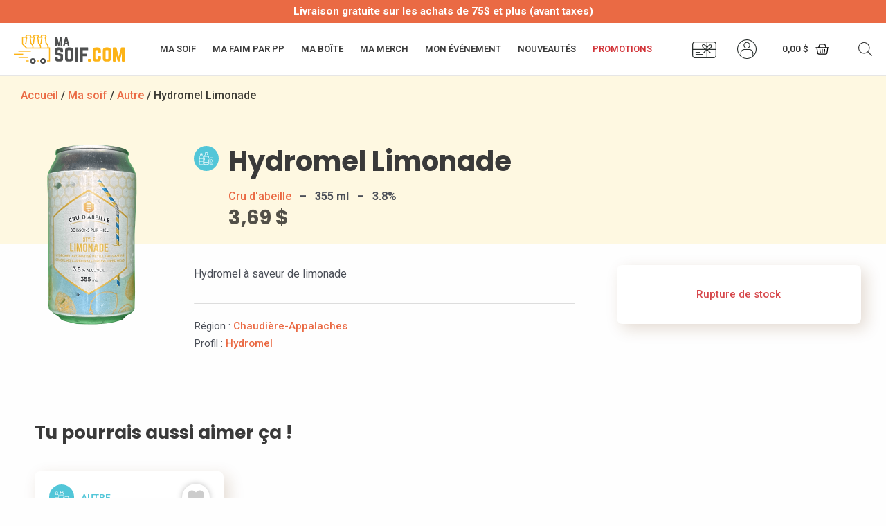

--- FILE ---
content_type: image/svg+xml
request_url: https://masoif.com/wp-content/themes/astra-masoif/assets/img/icones/categ-Autres.svg
body_size: 2080
content:
<svg xmlns="http://www.w3.org/2000/svg" viewBox="0 0 72 72">
  <circle cx="36" cy="36" r="36" style="fill: #52c6d8"/>
  <g>
    <path d="M42.72375,35.62647c1.685-1.83885.763-6.38511.07761-7.48149a34.34124,34.34124,0,0,0-3.22654-3.6211v-.65233h1.03249V20.8503A2.63122,2.63122,0,0,0,38.567,18.08559l-.11874-.02057h-4.0878l-.11873.02057a2.63119,2.63119,0,0,0-2.04024,2.76471v3.02125H33.234v.65233c-.03878.03926-.08216.08307-.13009.132A32.05048,32.05048,0,0,0,30.00741,28.145C29.322,29.24136,28.4,33.78762,30.085,35.62647a2.61615,2.61615,0,0,1,.63064,2.37727,4.49147,4.49147,0,0,0-1.43251,3.22745V51.93885l.06164.13694C30.448,54.527,32.365,54.47358,33.22575,54.101l.11644-.05023.09131-.08768a2.68983,2.68983,0,0,1,.88682-.579,2.19805,2.19805,0,0,0,1.9585,1.21148c.04381,0,.08585-.00182.12559-.00455a2.1989,2.1989,0,0,0,2.08452-1.20693,2.69378,2.69378,0,0,1,.88633.579l.09132.08768.11643.05023c.86079.37261,2.77816.42563,3.881-2.02518l.06165-.13694V41.23076a4.713,4.713,0,0,0-1.43021-3.21427A2.61072,2.61072,0,0,1,42.72375,35.62647ZM33.6043,20.8503c0-1.23076.87669-1.38249.87669-1.38249h3.84679s.87674.15173.87674,1.38249v1.61846H33.6043Zm.5005,4.78823c.2-.20368.32418-.3274.32558-.3288l.20635-.2055V23.87155H38.172v1.23177l.20545.2055a37.196,37.196,0,0,1,3.23484,3.57954,2.95921,2.95921,0,0,1,.27063.66364H30.92609a2.95822,2.95822,0,0,1,.27084-.66364A29.42,29.42,0,0,1,34.1048,25.63853Zm6.12573,27.20534a2.79773,2.79773,0,0,0-2.04072-.85206,1.276,1.276,0,0,0-.93153.71688.80181.80181,0,0,1-.76716.48223l-.08767-.00777-.07306.00638a.80367.80367,0,0,1-.77991-.48084,1.276,1.276,0,0,0-.93153-.71688,2.79221,2.79221,0,0,0-2.04162.85254c-.29087.08173-1.20093.19725-1.8914-1.21239V48.00824H42.12487l-.002,3.62372C41.44013,53.02746,40.552,52.93427,40.23053,52.84387Zm1.89514-6.23842H30.68593V41.202l-.00316-.06577a3.28787,3.28787,0,0,1,1.163-2.28547l.0007-.0007a.69589.69589,0,0,0,.15607-.25075l.00032-.00108a4.02042,4.02042,0,0,0-.884-3.91973c-.6263-.68351-.67017-2.32982-.48379-3.72372H42.17382c.18627,1.3939.14241,3.04021-.48389,3.72372a4.02042,4.02042,0,0,0-.884,3.91973.69516.69516,0,0,0,.1363.22993l.00022.00021a3.72674,3.72674,0,0,1,1.18636,2.28414Z" style="fill: #fff;stroke: #52c6d8;stroke-miterlimit: 10;stroke-width: 0.15px"/>
    <path d="M25.79892,28.61239l-.01676-.00867c-.005-.00343-.00728-.00975-.01243-.013A3.19886,3.19886,0,0,1,24.548,26.4425h.13561a.51847.51847,0,1,0,0-1.03693H24.4332c-.00659-.157-.01339-.31144-.01559-.46842h.2657a.5185.5185,0,0,0,.5185-.51844V22.3223c0-1.02382-1.83173-1.23874-3.36836-1.23874S18.465,21.29848,18.465,22.3223v2.09641a.51849.51849,0,0,0,.51849.51844h.27416c-.00219.15708-.00894.31122-.01558.46842h-.25863a.51847.51847,0,1,0,0,1.03693h.14391a3.19019,3.19019,0,0,1-1.24994,2.16979l0,0h0c-1.77576,1.30986-1.77576,2.41257-1.77576,3.9388V50.83262c0,2.88559,1.20382,3.43263,3.42518,3.43263h4.62349c2.2204,0,3.42357-.547,3.42357-3.43263V32.55114C27.57388,31.02491,27.57388,29.92226,25.79892,28.61239Zm-8.66035,8.93988H26.537V44.9629H17.13857Zm6.34119-11.11a4.64958,4.64958,0,0,0,.77606,2.06894h-4.835a4.64353,4.64353,0,0,0,.77519-2.06894ZM19.502,22.44489a6.05431,6.05431,0,0,1,2.33148-.3244,6.05415,6.05415,0,0,1,2.33142.3244v1.45533H19.502Zm3.87678,2.49226c.00209.15489.00568.31133.01184.46815H20.28493c.00611-.15682.0097-.31326.01184-.46815Zm-6.24018,7.614c0-1.39614,0-2.05935,1.22026-3.003h6.95856c1.21956.94369,1.21956,1.60685,1.21956,3.003v3.96419H17.13857ZM26.537,50.83262c0,2.11372-.47977,2.39575-2.38664,2.39575H19.52682c-1.90816,0-2.38825-.282-2.38825-2.39575V45.99983H26.537Z" style="fill: #fff"/>
    <path d="M55.84909,34.86334l-.00289-.01205-1.00078-1.85144a.40473.40473,0,0,0-.35595-.21214H46.68229a.40471.40471,0,0,0-.35594.21214l-1.00084,1.85144-.00316.01307a.395.395,0,0,0-.04857.18252V52.05546a.37392.37392,0,0,0,.0076.03765.39957.39957,0,0,0,.01044.05184.39058.39058,0,0,0,.03262.09608c.00359.00707.00338.01495.00739.02186l1.051,1.80163a.40479.40479,0,0,0,.34963.20073h7.70681a.40479.40479,0,0,0,.34962-.20073l1.051-1.80163c.0038-.00654.00359-.01393.007-.02057a.59771.59771,0,0,0,.04365-.14782.38152.38152,0,0,0,.00787-.039V35.04688A.39547.39547,0,0,0,55.84909,34.86334Zm-.75988,9.43239h-2.29a.40458.40458,0,0,0-.38557.28252c-.36944,1.16515-1.08851,1.91817-1.83167,1.91817-.73846,0-1.454-.753-1.82338-1.91817a.40459.40459,0,0,0-.38562-.28252h-2.29v-2.889h2.29a.40461.40461,0,0,0,.38562-.28246c.371-1.1703,1.0869-1.92653,1.82338-1.92653.74156,0,1.46062.75623,1.83167,1.92653a.4046.4046,0,0,0,.38557.28246h2.29Zm-9.00628.80915h2.002a2.914,2.914,0,0,0,2.497,2.20075,2.9183,2.9183,0,0,0,2.50532-2.20075h2.00194v6.546H46.08293Zm.8408-11.508H54.248l.56343,1.04229H46.3603Zm8.16548,1.85144v5.14932H53.08727a2.92388,2.92388,0,0,0-2.50532-2.209,2.91964,2.91964,0,0,0-2.497,2.209h-2.002V35.4483ZM54.207,53.4561H46.96481L46.38392,52.46h8.40392Z" style="fill: #fff;stroke: #fff;stroke-miterlimit: 10;stroke-width: 0.1px"/>
  </g>
</svg>


--- FILE ---
content_type: image/svg+xml
request_url: https://masoif.com/wp-content/themes/astra-masoif/assets/img/icones/categ-Autres.svg
body_size: 2086
content:
<svg xmlns="http://www.w3.org/2000/svg" viewBox="0 0 72 72">
  <circle cx="36" cy="36" r="36" style="fill: #52c6d8"/>
  <g>
    <path d="M42.72375,35.62647c1.685-1.83885.763-6.38511.07761-7.48149a34.34124,34.34124,0,0,0-3.22654-3.6211v-.65233h1.03249V20.8503A2.63122,2.63122,0,0,0,38.567,18.08559l-.11874-.02057h-4.0878l-.11873.02057a2.63119,2.63119,0,0,0-2.04024,2.76471v3.02125H33.234v.65233c-.03878.03926-.08216.08307-.13009.132A32.05048,32.05048,0,0,0,30.00741,28.145C29.322,29.24136,28.4,33.78762,30.085,35.62647a2.61615,2.61615,0,0,1,.63064,2.37727,4.49147,4.49147,0,0,0-1.43251,3.22745V51.93885l.06164.13694C30.448,54.527,32.365,54.47358,33.22575,54.101l.11644-.05023.09131-.08768a2.68983,2.68983,0,0,1,.88682-.579,2.19805,2.19805,0,0,0,1.9585,1.21148c.04381,0,.08585-.00182.12559-.00455a2.1989,2.1989,0,0,0,2.08452-1.20693,2.69378,2.69378,0,0,1,.88633.579l.09132.08768.11643.05023c.86079.37261,2.77816.42563,3.881-2.02518l.06165-.13694V41.23076a4.713,4.713,0,0,0-1.43021-3.21427A2.61072,2.61072,0,0,1,42.72375,35.62647ZM33.6043,20.8503c0-1.23076.87669-1.38249.87669-1.38249h3.84679s.87674.15173.87674,1.38249v1.61846H33.6043Zm.5005,4.78823c.2-.20368.32418-.3274.32558-.3288l.20635-.2055V23.87155H38.172v1.23177l.20545.2055a37.196,37.196,0,0,1,3.23484,3.57954,2.95921,2.95921,0,0,1,.27063.66364H30.92609a2.95822,2.95822,0,0,1,.27084-.66364A29.42,29.42,0,0,1,34.1048,25.63853Zm6.12573,27.20534a2.79773,2.79773,0,0,0-2.04072-.85206,1.276,1.276,0,0,0-.93153.71688.80181.80181,0,0,1-.76716.48223l-.08767-.00777-.07306.00638a.80367.80367,0,0,1-.77991-.48084,1.276,1.276,0,0,0-.93153-.71688,2.79221,2.79221,0,0,0-2.04162.85254c-.29087.08173-1.20093.19725-1.8914-1.21239V48.00824H42.12487l-.002,3.62372C41.44013,53.02746,40.552,52.93427,40.23053,52.84387Zm1.89514-6.23842H30.68593V41.202l-.00316-.06577a3.28787,3.28787,0,0,1,1.163-2.28547l.0007-.0007a.69589.69589,0,0,0,.15607-.25075l.00032-.00108a4.02042,4.02042,0,0,0-.884-3.91973c-.6263-.68351-.67017-2.32982-.48379-3.72372H42.17382c.18627,1.3939.14241,3.04021-.48389,3.72372a4.02042,4.02042,0,0,0-.884,3.91973.69516.69516,0,0,0,.1363.22993l.00022.00021a3.72674,3.72674,0,0,1,1.18636,2.28414Z" style="fill: #fff;stroke: #52c6d8;stroke-miterlimit: 10;stroke-width: 0.15px"/>
    <path d="M25.79892,28.61239l-.01676-.00867c-.005-.00343-.00728-.00975-.01243-.013A3.19886,3.19886,0,0,1,24.548,26.4425h.13561a.51847.51847,0,1,0,0-1.03693H24.4332c-.00659-.157-.01339-.31144-.01559-.46842h.2657a.5185.5185,0,0,0,.5185-.51844V22.3223c0-1.02382-1.83173-1.23874-3.36836-1.23874S18.465,21.29848,18.465,22.3223v2.09641a.51849.51849,0,0,0,.51849.51844h.27416c-.00219.15708-.00894.31122-.01558.46842h-.25863a.51847.51847,0,1,0,0,1.03693h.14391a3.19019,3.19019,0,0,1-1.24994,2.16979l0,0h0c-1.77576,1.30986-1.77576,2.41257-1.77576,3.9388V50.83262c0,2.88559,1.20382,3.43263,3.42518,3.43263h4.62349c2.2204,0,3.42357-.547,3.42357-3.43263V32.55114C27.57388,31.02491,27.57388,29.92226,25.79892,28.61239Zm-8.66035,8.93988H26.537V44.9629H17.13857Zm6.34119-11.11a4.64958,4.64958,0,0,0,.77606,2.06894h-4.835a4.64353,4.64353,0,0,0,.77519-2.06894ZM19.502,22.44489a6.05431,6.05431,0,0,1,2.33148-.3244,6.05415,6.05415,0,0,1,2.33142.3244v1.45533H19.502Zm3.87678,2.49226c.00209.15489.00568.31133.01184.46815H20.28493c.00611-.15682.0097-.31326.01184-.46815Zm-6.24018,7.614c0-1.39614,0-2.05935,1.22026-3.003h6.95856c1.21956.94369,1.21956,1.60685,1.21956,3.003v3.96419H17.13857ZM26.537,50.83262c0,2.11372-.47977,2.39575-2.38664,2.39575H19.52682c-1.90816,0-2.38825-.282-2.38825-2.39575V45.99983H26.537Z" style="fill: #fff"/>
    <path d="M55.84909,34.86334l-.00289-.01205-1.00078-1.85144a.40473.40473,0,0,0-.35595-.21214H46.68229a.40471.40471,0,0,0-.35594.21214l-1.00084,1.85144-.00316.01307a.395.395,0,0,0-.04857.18252V52.05546a.37392.37392,0,0,0,.0076.03765.39957.39957,0,0,0,.01044.05184.39058.39058,0,0,0,.03262.09608c.00359.00707.00338.01495.00739.02186l1.051,1.80163a.40479.40479,0,0,0,.34963.20073h7.70681a.40479.40479,0,0,0,.34962-.20073l1.051-1.80163c.0038-.00654.00359-.01393.007-.02057a.59771.59771,0,0,0,.04365-.14782.38152.38152,0,0,0,.00787-.039V35.04688A.39547.39547,0,0,0,55.84909,34.86334Zm-.75988,9.43239h-2.29a.40458.40458,0,0,0-.38557.28252c-.36944,1.16515-1.08851,1.91817-1.83167,1.91817-.73846,0-1.454-.753-1.82338-1.91817a.40459.40459,0,0,0-.38562-.28252h-2.29v-2.889h2.29a.40461.40461,0,0,0,.38562-.28246c.371-1.1703,1.0869-1.92653,1.82338-1.92653.74156,0,1.46062.75623,1.83167,1.92653a.4046.4046,0,0,0,.38557.28246h2.29Zm-9.00628.80915h2.002a2.914,2.914,0,0,0,2.497,2.20075,2.9183,2.9183,0,0,0,2.50532-2.20075h2.00194v6.546H46.08293Zm.8408-11.508H54.248l.56343,1.04229H46.3603Zm8.16548,1.85144v5.14932H53.08727a2.92388,2.92388,0,0,0-2.50532-2.209,2.91964,2.91964,0,0,0-2.497,2.209h-2.002V35.4483ZM54.207,53.4561H46.96481L46.38392,52.46h8.40392Z" style="fill: #fff;stroke: #fff;stroke-miterlimit: 10;stroke-width: 0.1px"/>
  </g>
</svg>
